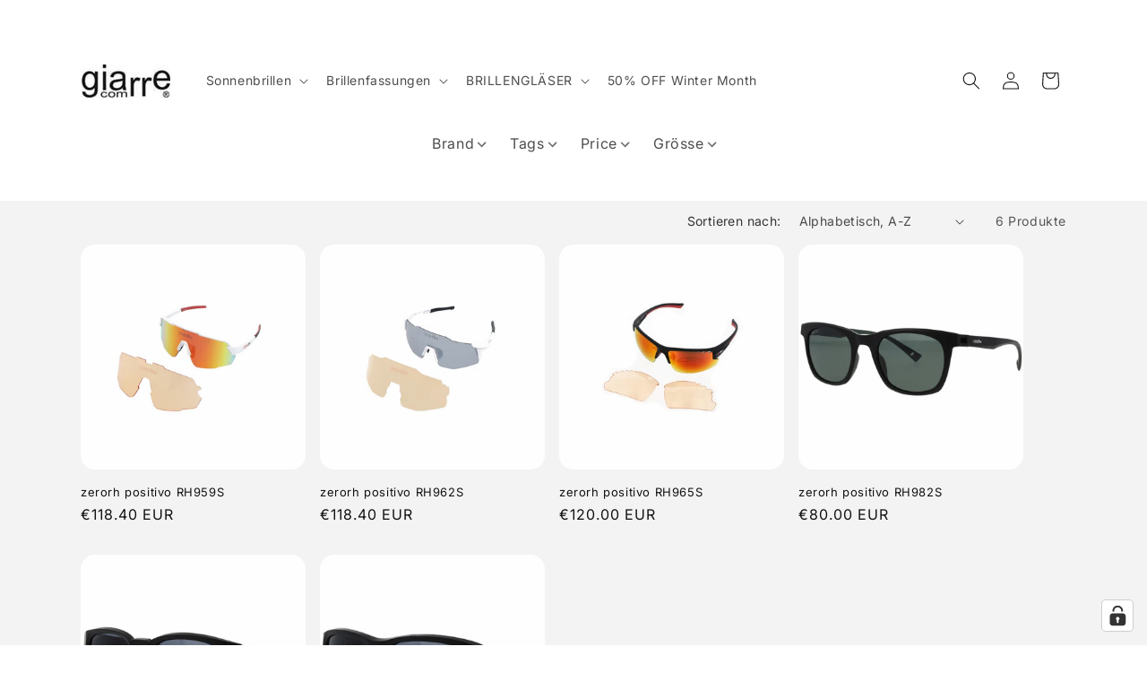

--- FILE ---
content_type: text/plain; charset=utf-8
request_url: https://events.getsitectrl.com/api/v1/events
body_size: 558
content:
{"id":"66f946de5af4c870","user_id":"66f946de5afd02fa","time":1769075341675,"token":"1769075341.56d950c95c909fb07de7296c317e7205.4e84f993576dac741060530966fdc8c3","geo":{"ip":"3.129.249.223","geopath":"147015:147763:220321:","geoname_id":4509177,"longitude":-83.0061,"latitude":39.9625,"postal_code":"43215","city":"Columbus","region":"Ohio","state_code":"OH","country":"United States","country_code":"US","timezone":"America/New_York"},"ua":{"platform":"Desktop","os":"Mac OS","os_family":"Mac OS X","os_version":"10.15.7","browser":"Other","browser_family":"ClaudeBot","browser_version":"1.0","device":"Spider","device_brand":"Spider","device_model":"Desktop"},"utm":{}}

--- FILE ---
content_type: application/javascript; charset=utf-8
request_url: https://cs.complianz.io/cookie-solution/confs/js/57018847.js
body_size: -181
content:
_cmplc.csRC = { consApiKey: '1Y1T3sGGV1qLJ3mAAFbLUuqoDw7YAjCz', brand: 'Complianz', publicId: '1313d8f2-6d64-426b-9a53-e8b2b42f8f69', floatingGroup: false };
_cmplc.csEnabled = true;
_cmplc.csPurposes = [1,2,3,5,4];
_cmplc.cpUpd = 1768988825;
_cmplc.csFeatures = {"geolocation_setting":true,"compliance_solution_white_labeling":1,"rejection_recovery":false,"full_customization":true,"multiple_languages":true,"mobile_app_integration":false};
_cmplc.csT = null;
_cmplc.googleConsentModeV2 = true;
_cmplc.totalNumberOfProviders = 11;


--- FILE ---
content_type: text/javascript
request_url: https://de.giarre.com/cdn/shop/t/24/assets/theme-editor.js?v=78921789069911071241768991655
body_size: 473
content:
function hideProductModal(){const productModal=document.querySelectorAll("product-modal[open]");productModal&&productModal.forEach(modal=>modal.hide())}document.addEventListener("shopify:block:select",function(event){if(hideProductModal(),!event.target.classList.contains("slideshow__slide"))return;const parentSlideshowComponent=event.target.closest("slideshow-component");parentSlideshowComponent.pause(),setTimeout(function(){parentSlideshowComponent.slider.scrollTo({left:event.target.offsetLeft})},200)}),document.addEventListener("shopify:block:deselect",function(event){if(!event.target.classList.contains("slideshow__slide"))return;const parentSlideshowComponent=event.target.closest("slideshow-component");parentSlideshowComponent.autoplayButtonIsSetToPlay&&parentSlideshowComponent.play()}),document.addEventListener("shopify:section:load",()=>{hideProductModal();const zoomOnHoverScript=document.querySelector("[id^=EnableZoomOnHover]");if(zoomOnHoverScript&&zoomOnHoverScript){const newScriptTag=document.createElement("script");newScriptTag.src=zoomOnHoverScript.src,zoomOnHoverScript.parentNode.replaceChild(newScriptTag,zoomOnHoverScript)}}),document.addEventListener("shopify:section:unload",event=>{document.querySelectorAll(`[data-section="${event.detail.sectionId}"]`).forEach(element=>{element.remove(),document.body.classList.remove("overflow-hidden")})}),document.addEventListener("shopify:section:reorder",()=>hideProductModal()),document.addEventListener("shopify:section:select",()=>hideProductModal()),document.addEventListener("shopify:section:deselect",()=>hideProductModal()),document.addEventListener("shopify:inspector:activate",()=>hideProductModal()),document.addEventListener("shopify:inspector:deactivate",()=>hideProductModal());const selectVariantByClickingImage={_createVariantImage:function(product){const variantImageObject={};return product.variants.forEach(variant=>{if(typeof variant.featured_image<"u"&&variant.featured_image!==null){const variantImage=variant.featured_image.src.split("?")[0].replace(/http(s)?:/,"");variantImageObject[variantImage]=variantImageObject[variantImage]||{},product.options.forEach((option,index)=>{const optionValue=variant.options[index],optionKey=`option-${index}`;if(typeof variantImageObject[variantImage][optionKey]>"u")variantImageObject[variantImage][optionKey]=optionValue;else{const oldValue=variantImageObject[variantImage][optionKey];oldValue!==null&&oldValue!==optionValue&&(variantImageObject[variantImage][optionKey]=optionValue)}})}}),variantImageObject},_updateVariant:function(event,id,product,variantImages){const arrImage=event.src.split("?")[0].replace(/http(s)?:/,"").split("."),strExtention=arrImage.pop(),strRemaining=arrImage.pop(),strNewImage=`${arrImage.join(".")}.${strRemaining}.${strExtention}`;typeof variantImages[strNewImage]<"u"&&product.variants.forEach(variant=>{const variantId=variant.id,variantOptions=variantImages[strNewImage];let isMatch=!0;for(let i=0;i<variant.options.length;i++)if(variant.options[i]!==variantOptions[`option-${i}`]){isMatch=!1;break}if(isMatch){const variantInput=document.querySelector("#"+id+' input[name="id"]');variantInput&&(variantInput.value=variantId,variantInput.dispatchEvent(new Event("change",{bubbles:!0}))),document.querySelectorAll("#"+id+" .select__select").forEach((select,index)=>{select.selectedIndex=[...select.options].findIndex(option=>option.value===variantOptions[`option-${index}`]),select.dispatchEvent(new Event("change",{bubbles:!0}))})}})},_selectVariant:function(){const productJson=document.querySelectorAll("[id^=ProductJson-");productJson.length>0&&productJson.forEach(product=>{const sectionId=product.id.replace("ProductJson-","MainProduct-");if(document.querySelectorAll("#"+sectionId+" .thumbnail img").length>1){const productObject=JSON.parse(product.innerHTML),variantImages=this._createVariantImage(productObject);var _this=this;document.addEventListener("click",function(e){e=e||window.event;var target=e.target;target.classList.contains("thumbnail")&&_this._updateVariant(target.querySelector("img"),sectionId,productObject,variantImages)},!1)}})}};document.readyState!=="loading"?selectVariantByClickingImage._selectVariant():document.addEventListener("DOMContentLoaded",selectVariantByClickingImage._selectVariant());
//# sourceMappingURL=/cdn/shop/t/24/assets/theme-editor.js.map?v=78921789069911071241768991655
